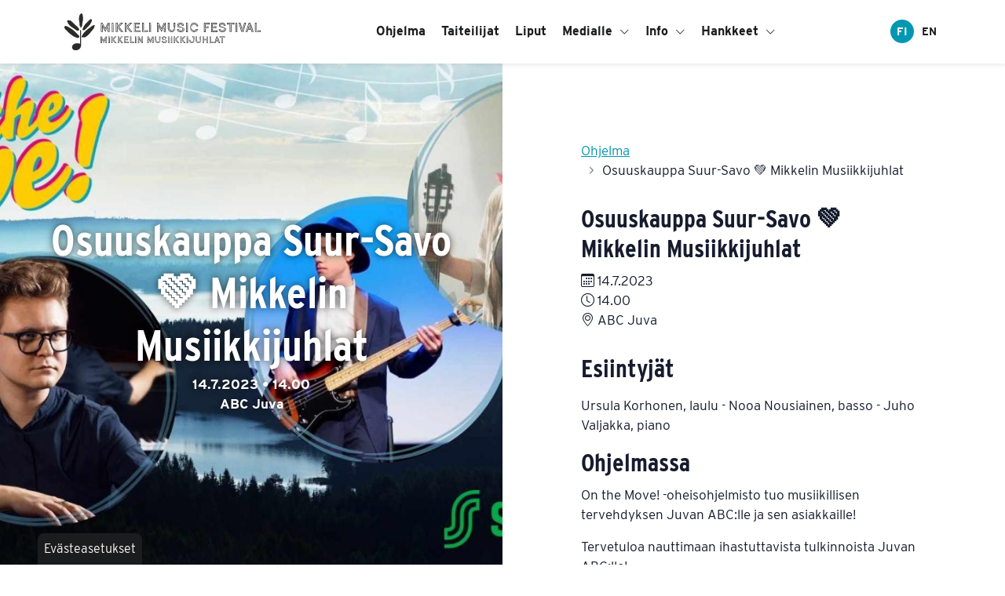

--- FILE ---
content_type: text/html; charset=utf-8
request_url: https://mikkelinmusiikkijuhlat.fi/ohjelma/osuuskauppa-suur-savo-%F0%9F%92%9A-mikkelin-musiikkijuhlat-4
body_size: 5381
content:
<!DOCTYPE html>
<html lang="fi">
<head>

	<!-- Charset and title -->
	<meta charset="utf-8">
	<title>Osuuskauppa Suur-Savo 💚 Mikkelin Musiikkijuhlat - Mikkelin Musiikkijuhlat</title>
	
	<!-- Meta Tags -->
    <meta name="title" content="Osuuskauppa Suur-Savo 💚 Mikkelin Musiikkijuhlat">
    <meta name="description" content="Mikkelin Musiikkijuhlien ohjelmisto koostuu ON THE MOVE! -tapahtumista sekä festivaaliviikon ohjelmakokonaisuudesta. Tutustu ohjelmiin!">
    
    <meta name="author" content="Mikkelin Musiikkijuhlat">
    
    <!-- Open Graph / Facebook -->
    <meta property="og:type" content="website">
    <meta property="og:url" content="https://mikkelinmusiikkijuhlat.fi/ohjelma/osuuskauppa-suur-savo-%F0%9F%92%9A-mikkelin-musiikkijuhlat-4">
    <meta property="og:title" content="Osuuskauppa Suur-Savo 💚 Mikkelin Musiikkijuhlat">
    <meta property="og:description" content="Mikkelin Musiikkijuhlien ohjelmisto koostuu ON THE MOVE! -tapahtumista sekä festivaaliviikon ohjelmakokonaisuudesta. Tutustu ohjelmiin!">
    <meta property="og:image" content="https://mikkelinmusiikkijuhlat.fi/resources/public//kuvituskuvat/Nimetön malli (1).jpg">
    
    <meta name="facebook-domain-verification" content="fraax58j6coy2t0ts80y9ghri7v65o" />
    
    <!-- Twitter -->
    <meta property="twitter:card" content="summary_large_image">
    <meta property="twitter:url" content="https://mikkelinmusiikkijuhlat.fi/ohjelma/osuuskauppa-suur-savo-%F0%9F%92%9A-mikkelin-musiikkijuhlat-4">
    <meta property="twitter:title" content="Osuuskauppa Suur-Savo 💚 Mikkelin Musiikkijuhlat">
    <meta property="twitter:description" content="Mikkelin Musiikkijuhlien ohjelmisto koostuu ON THE MOVE! -tapahtumista sekä festivaaliviikon ohjelmakokonaisuudesta. Tutustu ohjelmiin!">
    <meta property="twitter:image" content="https://mikkelinmusiikkijuhlat.fi/resources/public//kuvituskuvat/Nimetön malli (1).jpg">

	<!-- Viewport meta -->
	<meta name="viewport" content="width=device-width, initial-scale=1, shrink-to-fit=no">

	<!-- Favicon -->
	<link rel="apple-touch-icon" sizes="180x180" href="/resources/images/apple-touch-icon.png">
    <link rel="icon" type="image/png" sizes="32x32" href="/resources/images/favicon-32x32.png">
    <link rel="icon" type="image/png" sizes="16x16" href="/resources/images/favicon-16x16.png">
    <link rel="manifest" href="/resources/images/site.webmanifest">
    <link rel="mask-icon" href="/resources/images/safari-pinned-tab.svg" color="#005eed">
    <link rel="shortcut icon" href="/resources/images/favicon.ico">
    <meta name="msapplication-TileColor" content="#ffffff">
    <meta name="msapplication-config" content="/resources/images/browserconfig.xml">
    <meta name="theme-color" content="#ffffff">

	<!-- Web Fonts  -->
	<link rel="stylesheet" href="https://cdn.jsdelivr.net/npm/bootstrap-icons/font/bootstrap-icons.css">
	<link rel="stylesheet" href="https://use.typekit.net/ito7npb.css">

	<!-- CSS -->
<link rel="stylesheet" href="/resources/styles/dist/combined-home-515c915b26f8ea13d4291fdb2a91b1a5.min.css">

    <!-- Head Libs -->
    <script src="/resources/scripts/jquery-3.6.0.min.js"></script>

<meta property="og:image" content="https://mikkelinmusiikkijuhlat.fi/resources/public//somejakokuvat/MMJ2024_Oodi-ilolle_banneri_1200x628.jpg" /><script type="text/javascript">
function bonsaitAfterCookies() {
try {(function(w,d,s,l,i){w[l]=w[l]||[];w[l].push({'gtm.start':
new Date().getTime(),event:'gtm.js'});var f=d.getElementsByTagName(s)[0],
j=d.createElement(s),dl=l!='dataLayer'?'&l='+l:'';j.async=true;j.src=
'https://www.googletagmanager.com/gtm.js?id='+i+dl;f.parentNode.insertBefore(j,f);
})(window,document,'script','dataLayer','GTM-W2VG5B3');} catch (error) {}}</script>
<link href="/public/share/cookieconsent_v3/cookieconsent.css?v=1769769292467" rel="stylesheet" type="text/css" media="screen" />
<script type="text/javascript" src="/public/share/cookieconsent_v3/cookieconsent.umd.js?v=1769769292467"></script>
<script type="text/javascript">
$(document).ready(function() {		var cookiebtn = $('<div class="cookie-preference-btn" type="button" role="button" data-cc="show-preferencesModal">Evästeasetukset</div>');	$("body").append(cookiebtn);	CookieConsent.run({		categories: {			necessary: {				enabled: true,				readOnly: true			},			analytics: {				enabled: false,				readOnly: false			},			advertisement: {				enabled: false,				readOnly: false			}		},		guiOptions: {			consentModal: {				layout: 'box wide',				position: 'bottom left',				equalWeightButtons: true,				flipButtons: true			}		},		onConsent: ({cookie}) => {			if (cookie!=null && cookie.categories.includes('analytics') && cookie.categories.includes('advertisement')) {				bonsaitAfterCookies();			}						if ( typeof bonsaitCookieOnConsent == 'function' ) { 				bonsaitCookieOnConsent(cookie);			}    	},		onChange: ({cookie, changedCategories, changedServices}) => {			if (cookie!=null && cookie.categories.includes('analytics') && cookie.categories.includes('advertisement')) {				bonsaitAfterCookies();			}						if ( typeof bonsaitCookieOnChange == 'function' ) { 				bonsaitCookieOnChange(cookie, changedCategories, changedServices);			}    	},		language: {			default: 'fi',			translations: {				'fi': {					consentModal: {						title: 'Tällä sivustolla käytetään evästeitä',						description: 'Käytämme evästeitä sivustomme toiminnan kehittämiseen, markkinoinnin kehittämiseen ja sivujen kävijämäärien seurantaan. Lisäksi jaamme sosiaalisen median, mainosalan ja analytiikka-alan kumppaneillemme tietoja siitä, miten käytät sivustoamme, mikäli annat tähän luvan. Näitä tietoja käytetään mainonnan kohdentamiseen.',						acceptAllBtn: 'Hyväksyn',						acceptNecessaryBtn: 'Vain välttämättömät',						showPreferencesBtn: 'Muuta asetuksia'					},					preferencesModal: {						title: 'Muokkaa evästeasetuksia',						acceptAllBtn: 'Salli kaikki',						acceptNecessaryBtn: 'Estä kaikki',						savePreferencesBtn: 'Salli valinta',						closeIconLabel: 'Sulje ikkuna',						sections: [							{								title: 'Tietosuojavalintasi',								description: 'Sivustolla käytetyt evästeet on luokiteltu kategorioihin. Alla voit lukea tietoa jokaisesta kategoriasta ja sallia tai kieltää osan tai kaikki evästeistä.'							},							{								title: 'Pakolliset evästeet',								description: 'Nämä evästeet ovat välttämättömiä verkkosivuston moitteettoman toiminnan kannalta, eikä niitä voida poistaa käytöstä.',								linkedCategory: 'necessary'							},							{								title: 'Tilastointi',								description: 'Tilastointiin tarkoitettuja evästeitä käytetään verkkosivuston kehittämiseen keräämällä ja raportoimalla sivuston käyttöä koskevaa tietoa.',								linkedCategory: 'analytics'							},							{								title: 'Mainonta',								description: 'Mainontaan tarkoitetuja evästeitä käytetään verkkosivuston kävijöiden seuraamiseen, jotta julkaisijat voivat kohdentaa markkinointiaan asiaankuuluvilla ja kiinnostavilla mainoksilla.',								linkedCategory: 'advertisement'							}						]					}				}			}		}	});});</script>


<link id="stylelibraries" href="/admin/contents/stylelibrariescss?v=1769769292467" rel="stylesheet" type="text/css" />

<script type="text/javascript" src="/public/js/api/bonsait-siteapi.js?v=1769769292467"></script>

<script type="text/javascript">
window.addEventListener('load', function() {
Bonsait.collect('setup');
Bonsait.forms('setup');
});
</script>
</head>
<body><!-- Google Tag Manager (noscript) -->
<noscript><iframe src="https://www.googletagmanager.com/ns.html?id=GTM-W2VG5B3"
height="0" width="0" style="display:none;visibility:hidden"></iframe></noscript>
<!-- End Google Tag Manager (noscript) -->

	<header class="item-6357cdd7a5a04d098e4eae79 " data-bonsait-content-id="6357cdd7a5a04d098e4eae79" data-bonsait-content-type="schema" data-bonsait-content-template="block" data-bonsait-styleclazz-id="" data-bonsait-styleclazz-name="" data-bonsait-content-displaytitle="Block " data-bonsait-content-multicontent="false">



	<div class="container">
		<div class="d-flex flex-row justify-content-between align-items-center b-sortable-container ui-sortable" data-bonsait-panel="rows-1-6357cdd7a5a04d098e4eae79">
			<div class="item-m988915 " data-bonsait-content-id="6357cdd7a5a04d098e4eae79-m988915" data-bonsait-content-type="schema" data-bonsait-content-template="sitelogo" data-bonsait-styleclazz-id="" data-bonsait-styleclazz-name="" data-bonsait-content-displaytitle="Sitelogo " data-bonsait-content-multicontent="false">




	<a href="/">
        <img src="/resources/public//logot/mikkelinmusiikkijuhlat_logo.svg" alt="Blanko." />
	</a>
</div><div class="item-m253137 navigation" data-bonsait-content-id="6357cdd7a5a04d098e4eae79-m253137" data-bonsait-content-type="schema" data-bonsait-content-template="navigation" data-bonsait-styleclazz-id="6357cdd4a5a04d098e4ead6d" data-bonsait-styleclazz-name="navigation" data-bonsait-content-displaytitle="Navigation " data-bonsait-content-multicontent="false"><nav>
		<ul class="nav nav-main">
	
	<li class="">
					<a class="nav-link nav-level-0" href="/ohjelma-1">Ohjelma</a>

	</li>
	
	<li class="">
					<a class="nav-link nav-level-0" href="/taiteilijat">Taiteilijat</a>

	</li>
	
	<li class="">
					<a class="nav-link nav-level-0" href="/liput">Liput</a>

	</li>

    
   
	
	<li class="">
					<a class="nav-link nav-level-0" href="#" data-bs-toggle="dropdown" data-bs-auto-close="outside">Medialle <i class="dropdown-marker-icon bi bi-chevron-down"></i></a>
			<ul class="dropdown-menu fade">
	
	<li class="">
					<a class="nav-link nav-level-1" href="/akkreditointi">Akkreditointi</a>

	</li>
	
	<li class="">
					<a class="nav-link nav-level-1" href="/logot">Logot</a>

	</li>
	
	<li class="">
					<a class="nav-link nav-level-1" href="/kuvapankki">Kuvapankki</a>

	</li>
			</ul>

	</li>
	
	<li class="">
					<a class="nav-link nav-level-0" href="#" data-bs-toggle="dropdown" data-bs-auto-close="outside">Info <i class="dropdown-marker-icon bi bi-chevron-down"></i></a>
			<ul class="dropdown-menu fade">
	
	<li class="">
					<a class="nav-link nav-level-1" href="/mikkelin-musiikkijuhlat-lyhyesti">Mikkelin Musiikkijuhlat lyhyesti</a>

	</li>
	
	<li class="">
					<a class="nav-link nav-level-1" href="/ajankohtaiset">Ajankohtaiset</a>

	</li>
	
	<li class="">
					<a class="nav-link nav-level-1" href="/yhteystiedot">Yhteystiedot</a>

	</li>
	
	<li class="">
					<a class="nav-link nav-level-1" href="/festivaalikuvat">Festivaalikuvat</a>

	</li>
	
	<li class="">
					<a class="nav-link nav-level-1" href="/tule-jaseneksi">Tule jäseneksi</a>

	</li>
	
	<li class="">
					<a class="nav-link nav-level-1" href="/kumppanit">Kumppanit</a>

	</li>
	
	<li class="">
					<a class="nav-link nav-level-1" href="/tule-talkoolaiseksi">Tule talkoolaiseksi</a>

	</li>
			</ul>

	</li>
	
	<li class="">
					<a class="nav-link nav-level-0" href="#" data-bs-toggle="dropdown" data-bs-auto-close="outside">Hankkeet <i class="dropdown-marker-icon bi bi-chevron-down"></i></a>
			<ul class="dropdown-menu fade">
	
	<li class="">
					<a class="nav-link nav-level-1" href="/kylassa-hanke">Kylässä-hanke</a>

	</li>
	
	<li class="">
					<a class="nav-link nav-level-1" href="/meidan-tapahtuma-hanke">Meidän tapahtuma-hanke</a>

	</li>
			</ul>

	</li>
	</ul>
</nav>

</div><div class="item-m958524" data-bonsait-content-id="6357cdd7a5a04d098e4eae79-m958524" data-bonsait-content-type="schema" data-bonsait-content-template="kielivalinta" data-bonsait-styleclazz-id="" data-bonsait-styleclazz-name="" data-bonsait-content-displaytitle="Kielivalinta " data-bonsait-content-multicontent="false"><div class="kielivalinta">
    <a class="kielivalinta__link active" href="/fi">FI</a>
    <a class="kielivalinta__link " href="/en">EN</a>
</div></div>
			<a href="#" class="btn-collapse-mobile" data-bs-toggle="collapse" data-bs-target=".nav-collapsible-mobile">
	<i class="bi bi-list"></i>
</a>
		</div>
	</div>
</header><div class="item-6357cdd7a5a04d098e4eae7a navigation" data-bonsait-content-id="6357cdd7a5a04d098e4eae7a" data-bonsait-content-type="schema" data-bonsait-content-template="navigation" data-bonsait-styleclazz-id="6219e3be6f9a190e3e2c0fbf" data-bonsait-styleclazz-name="navigation" data-bonsait-content-displaytitle="Navigation " data-bonsait-content-multicontent="false"><nav class="nav-collapsible-mobile collapse">
	<ul class="nav nav-mobile flex-column">
		
	<li class="">
			<a class="nav-link mobile-menu-link nav-level-0" href="/ohjelma-1">Ohjelma</a>

	</li>

	<li class="">
			<a class="nav-link mobile-menu-link nav-level-0" href="/taiteilijat">Taiteilijat</a>

	</li>

	<li class="">
			<a class="nav-link mobile-menu-link nav-level-0" href="/liput">Liput</a>

	</li>

    
   

	<li class=" dropdown">
			<a class="nav-link mobile-menu-link dropdown-toggle nav-level-0" href="#" data-bs-toggle="collapse" data-bs-target="#collapse-menu-7">Medialle <i class="dropdown-marker-icon icon-right bi bi-chevron-right"></i></a>
			<ul id="collapse-menu-7" class="collapse collapse-menu">

	<li class="">
			<a class="nav-link mobile-menu-link nav-level-1" href="/akkreditointi">Akkreditointi</a>

	</li>

	<li class="">
			<a class="nav-link mobile-menu-link nav-level-1" href="/logot">Logot</a>

	</li>

	<li class="">
			<a class="nav-link mobile-menu-link nav-level-1" href="/kuvapankki">Kuvapankki</a>

	</li>
			</ul>

	</li>

	<li class=" dropdown">
			<a class="nav-link mobile-menu-link dropdown-toggle nav-level-0" href="#" data-bs-toggle="collapse" data-bs-target="#collapse-menu-4">Info <i class="dropdown-marker-icon icon-right bi bi-chevron-right"></i></a>
			<ul id="collapse-menu-4" class="collapse collapse-menu">

	<li class="">
			<a class="nav-link mobile-menu-link nav-level-1" href="/mikkelin-musiikkijuhlat-lyhyesti">Mikkelin Musiikkijuhlat lyhyesti</a>

	</li>

	<li class="">
			<a class="nav-link mobile-menu-link nav-level-1" href="/ajankohtaiset">Ajankohtaiset</a>

	</li>

	<li class="">
			<a class="nav-link mobile-menu-link nav-level-1" href="/yhteystiedot">Yhteystiedot</a>

	</li>

	<li class="">
			<a class="nav-link mobile-menu-link nav-level-1" href="/festivaalikuvat">Festivaalikuvat</a>

	</li>

	<li class="">
			<a class="nav-link mobile-menu-link nav-level-1" href="/tule-jaseneksi">Tule jäseneksi</a>

	</li>

	<li class="">
			<a class="nav-link mobile-menu-link nav-level-1" href="/kumppanit">Kumppanit</a>

	</li>

	<li class="">
			<a class="nav-link mobile-menu-link nav-level-1" href="/tule-talkoolaiseksi">Tule talkoolaiseksi</a>

	</li>
			</ul>

	</li>

	<li class=" dropdown">
			<a class="nav-link mobile-menu-link dropdown-toggle nav-level-0" href="#" data-bs-toggle="collapse" data-bs-target="#collapse-menu-35">Hankkeet <i class="dropdown-marker-icon icon-right bi bi-chevron-right"></i></a>
			<ul id="collapse-menu-35" class="collapse collapse-menu">

	<li class="">
			<a class="nav-link mobile-menu-link nav-level-1" href="/kylassa-hanke">Kylässä-hanke</a>

	</li>

	<li class="">
			<a class="nav-link mobile-menu-link nav-level-1" href="/meidan-tapahtuma-hanke">Meidän tapahtuma-hanke</a>

	</li>
			</ul>

	</li>
	</ul>
	<div class="nav-mobile__lang">
        <a class="kielivalinta__link active" href="/fi">FI</a>
        <a class="kielivalinta__link " href="/en">EN</a>
	</div>
</nav>

</div><div class="item-13" data-bonsait-content-id="13" data-bonsait-content-type="schema" data-bonsait-content-template="program" data-bonsait-styleclazz-id="" data-bonsait-styleclazz-name="" data-bonsait-content-displaytitle="Program " data-bonsait-content-multicontent="false"><div class="program">
    
                	<!--title:Osuuskauppa Suur-Savo 💚 Mikkelin Musiikkijuhlat-->
            	<!--metaimg:/resources/public//kuvituskuvat/Nimetön malli (1).jpg-->
        	
                <div class="program-page__mobile-image" style="background-image:url('/resources/public//kuvituskuvat/Nimetön malli (1).jpg')"></div>
            
                <div class="program-page">
                    
                    <div class="program-page__slide program-page__image-wrap">
                        <div class="program-page__image" style="background-image:url('/resources/public//kuvituskuvat/Nimetön malli (1).jpg')">
                            <h1 class="program-page__image-heading">Osuuskauppa Suur-Savo 💚 Mikkelin Musiikkijuhlat</h1>
                            <p class="program-page__image-text">14.7.2023 • 14.00</p>
                            <p class="program-page__image-text">ABC Juva</p>
                        </div>
                    </div>
                    
                    <div class="program-page__slide program-page__content">
                        <div class="program-snapshot">
                            <ul class="program-snapshot__ul">
                                <li class="program-snapshot__li"><a class="program-snapshot__link" href="/ohjelma">Ohjelma</a></li>
                                <li class="program-snapshot__li-active">Osuuskauppa Suur-Savo 💚 Mikkelin Musiikkijuhlat</li>
                            </ul>
                        </div>
                        <div class="program-page__info">
                            <h2 class="program-page__heading">Osuuskauppa Suur-Savo 💚 Mikkelin Musiikkijuhlat</h2>
                            <p class="program-page__text--nomargin"><i class="bi bi-calendar3"></i> 14.7.2023</p>
                            <p class="program-page__text--nomargin"><i class="bi bi-clock"></i> 14.00</p>
                                <p class="program-page__text--nomargin"><i class="bi bi-geo-alt"></i> ABC Juva</p>
                        </div>
                        

                        
                            <h2>Esiintyjät</h2>
                            <p></p>

<p><meta charset="utf-8" /></p>

<p dir="ltr">Ursula Korhonen, laulu - Nooa Nousiainen, basso - Juho Valjakka, piano</p>

<p></p>

                        
                            <h2>Ohjelmassa</h2>
                            <p>On the Move! -oheisohjelmisto tuo musiikillisen tervehdyksen Juvan ABC:lle&nbsp;ja sen asiakkaille!</p>

<p><meta charset="utf-8" /></p>

<p dir="ltr">Tervetuloa nauttimaan ihastuttavista tulkinnoista Juvan ABC:lle!</p>

<p dir="ltr">Yhteisty&ouml;ss&auml; Osuuskauppa Suur-Savo</p>

<p dir="ltr"></p>

<p></p>

                        
                        
                            <h2>Liput</h2>
                            <p>Vapaa p&auml;&auml;sy!</p>

                        
                        
                        <div class="program-page__bottom-btn">
                        </div>
                        <a class="program-page__back" href="/ohjelma">< Ohjelmalistaukseen</a>
                        
                    </div>
                </div>
                
            
            <div class="program-page__more">
                <div class="container">
                        <h2>Seuraavana Musiikkijuhlilla</h2>
                    
                    <div class="row">
                    </div>
                </div>
            </div>
            
</div>
</div><div class="item-117" data-bonsait-content-id="117" data-bonsait-content-type="schema" data-bonsait-content-template="rows" data-bonsait-styleclazz-id="" data-bonsait-styleclazz-name="" data-bonsait-content-displaytitle="Palstat " data-bonsait-content-multicontent="false">








<section class="rows-section">

	<div class="container narrow">
		<div class="row gx-6">
				<div class="col-md-12">
					<div class="item-119" data-bonsait-content-id="119" data-bonsait-content-type="html" data-bonsait-content-template="null" data-bonsait-styleclazz-id="" data-bonsait-styleclazz-name="" data-bonsait-content-displaytitle="Teksti " data-bonsait-content-multicontent="false"><h2 style="text-align: center;">Tilaa festivaalikuulumisia!</h2>

<p style="text-align: center;">Liittym&auml;ll&auml; Mikkelin Musiikkijuhlien postituslistalle saat ajankohtaisia festivaalikuulumisia ensimm&auml;isten joukossa s&auml;hk&ouml;postiisi.</p>
</div><div class="item-118" data-bonsait-content-id="118" data-bonsait-content-type="schema" data-bonsait-content-template="button" data-bonsait-styleclazz-id="" data-bonsait-styleclazz-name="" data-bonsait-content-displaytitle="Painike " data-bonsait-content-multicontent="false">


<a class="btn btn-mmj-black" href="/liity-postituslistalle" role="button">
	Tilaa
</a></div>
				</div>
		</div>
	</div>
</section>
</div><div class="item-6357cdd7a5a04d098e4eae7c" data-bonsait-content-id="6357cdd7a5a04d098e4eae7c" data-bonsait-content-type="schema" data-bonsait-content-template="rows" data-bonsait-styleclazz-id="" data-bonsait-styleclazz-name="" data-bonsait-content-displaytitle="Palstat " data-bonsait-content-multicontent="false">








<footer class="rows-section">

	<div class="container">
		<div class="row align-items-start gx-6">
				<div class="col-md-12">
					<div class="item-m323759" data-bonsait-content-id="6357cdd7a5a04d098e4eae7c-m323759" data-bonsait-content-type="html" data-bonsait-content-template="null" data-bonsait-styleclazz-id="" data-bonsait-styleclazz-name="" data-bonsait-content-displaytitle="Teksti " data-bonsait-content-multicontent="false"><p style="text-align:center"><img alt="" height="75" src="/resources/public//logot/mikkelinmusiikkijuhlat_logo_nega.svg" width="400" /></p>

<p></p>
</div><div class="item-m657956 navigation-footer" data-bonsait-content-id="6357cdd7a5a04d098e4eae7c-m657956" data-bonsait-content-type="schema" data-bonsait-content-template="navigation" data-bonsait-styleclazz-id="6225c7b48f9ada71a97688c1" data-bonsait-styleclazz-name="navigation-footer" data-bonsait-content-displaytitle="Navigation " data-bonsait-content-multicontent="false"><nav>
	<ul class="nav nav-footer">
		
	<li class="">
			<a class="footer-menu-link nav-level-0" href="/ohjelma-1">Ohjelma</a>
	</li>

	<li class="">
			<a class="footer-menu-link nav-level-0" href="/taiteilijat">Taiteilijat</a>
	</li>

	<li class="">
			<a class="footer-menu-link nav-level-0" href="/liput">Liput</a>
	</li>

    
   

	<li class="">
			<a class="footer-menu-link nav-level-0" href="#">Medialle</a>
			<ul class="footer-second-menu">

	<li class="">
			<a class="footer-menu-link nav-level-1" href="/akkreditointi">Akkreditointi</a>
	</li>

	<li class="">
			<a class="footer-menu-link nav-level-1" href="/logot">Logot</a>
	</li>

	<li class="">
			<a class="footer-menu-link nav-level-1" href="/kuvapankki">Kuvapankki</a>
	</li>
			</ul>
	</li>

	<li class="">
			<a class="footer-menu-link nav-level-0" href="#">Info</a>
			<ul class="footer-second-menu">

	<li class="">
			<a class="footer-menu-link nav-level-1" href="/mikkelin-musiikkijuhlat-lyhyesti">Mikkelin Musiikkijuhlat lyhyesti</a>
	</li>

	<li class="">
			<a class="footer-menu-link nav-level-1" href="/ajankohtaiset">Ajankohtaiset</a>
	</li>

	<li class="">
			<a class="footer-menu-link nav-level-1" href="/yhteystiedot">Yhteystiedot</a>
	</li>

	<li class="">
			<a class="footer-menu-link nav-level-1" href="/festivaalikuvat">Festivaalikuvat</a>
	</li>

	<li class="">
			<a class="footer-menu-link nav-level-1" href="/tule-jaseneksi">Tule jäseneksi</a>
	</li>

	<li class="">
			<a class="footer-menu-link nav-level-1" href="/kumppanit">Kumppanit</a>
	</li>

	<li class="">
			<a class="footer-menu-link nav-level-1" href="/tule-talkoolaiseksi">Tule talkoolaiseksi</a>
	</li>
			</ul>
	</li>

	<li class="">
			<a class="footer-menu-link nav-level-0" href="#">Hankkeet</a>
			<ul class="footer-second-menu">

	<li class="">
			<a class="footer-menu-link nav-level-1" href="/kylassa-hanke">Kylässä-hanke</a>
	</li>

	<li class="">
			<a class="footer-menu-link nav-level-1" href="/meidan-tapahtuma-hanke">Meidän tapahtuma-hanke</a>
	</li>
			</ul>
	</li>
	</ul>
</nav>

</div>
				</div>
		</div>
	</div>
</footer>
</div>
	
	<div class="footer-mid">
        <div class="container">
                <a class="footer-mid__link" href="/evasteet">Evästeet</a>
                <a class="footer-mid__link" href="/tietosuojaselosteet">Tietosuojaseloste</a>
        </div>
	</div>
	<div class="footer-bottom">
        <div class="container">
            <a class="footer-bottom__link" href="https://www.kixit.fi/" target="_blank">Made by Kixit</a>
        </div>
	</div>

<script type="text/javascript" src="/resources/scripts/dist/combined-home-d10e1c4e7e0f651aa6204c43df135cf2.min.js"></script>
</body>
</html>



--- FILE ---
content_type: text/css; charset=utf-8
request_url: https://mikkelinmusiikkijuhlat.fi/admin/contents/stylelibrariescss?v=1769769292467
body_size: 3156
content:
body {padding-top:80px;color:#161c2d;font-size:1.065rem;line-height:1.6rem;animation-timing-function:ease;}footer {padding-top:80px;padding-bottom:50px;background-color:#000000;color:#ffffff;animation-timing-function:ease;}header {padding-top:17px;padding-bottom:17px;width:100%;position:fixed;top:0px;z-index:100;background-color:#ffffff;box-shadow:1px 0px 7px 0px rgba(0,0,0,0.15) ;animation-timing-function:ease;}body h2 {margin-top:0px;margin-bottom:20px;font-weight:700;font-size:3rem;animation-timing-function:ease;}body h3 {margin-top:0px;margin-bottom:15px;font-weight:700;font-size:1.95rem;}body h4 {margin-bottom:15px;font-weight:700;font-size:1.5rem;line-height:1.2em;}body h5 {margin-bottom:0px;font-size:1rem;text-transform:uppercase;}body h6 {margin-bottom:0px;}.menu-sublist a {margin-bottom:4px;padding-top:8px;padding-left:12px;padding-right:12px;padding-bottom:8px;display:block;text-decoration:none;}.menu-sublist a:hover {background-color:#0097b2;color:#f8f8f8;text-decoration:none;}.menu-sublist {margin-bottom:30px;}.iconlist li {padding-bottom:12px;}.iconlist i.icon {margin-right:12px;padding-right:12px;}.poll .poll-items-wrapper {margin-bottom:20px;}.poll .poll-answer-wrapper {margin-bottom:12px;}.poll .poll-answer-item {margin-bottom:6px;}.tabs .tab-pane {padding-top:20px;padding-left:20px;padding-right:20px;padding-bottom:30px;}.navigation i.dropdown-marker-icon {padding-left:4px;font-size:0.8rem;}.navigation a.nav-link:hover {color:#0097b2;text-decoration:none;}.navigation ul.dropdown-menu {min-width:200px;box-shadow:1px 1px 20px 1px rgba(200,200,200,0.5) ;border-left:0px ;border-right:0px ;border-top:0px solid ;border-bottom:0px ;}.navigation-sub a:hover {text-decoration:underline;}.navigation-sub i.dropdown-marker-icon {padding-left:4px;font-size:0.8rem;}.navigation-sub ul.second-menu {margin-left:0px;padding-left:0px;}.navigation-sub a.nav-level-2 {padding-top:4px;padding-left:26px;padding-bottom:4px;font-size:0.8rem;}.navigation a.nav-link.active {color:#0097b2;}.navigation a.nav-link.root {color:#0097b2;}.navigation a.footer-menu-link {padding-top:6px;padding-left:12px;padding-right:12px;padding-bottom:6px;text-decoration:none;}.navigation ul.footer-second-menu {margin-top:5px;font-size:0.8rem;}.navigation a.footer-menu-link:hover {text-decoration:underline;}.navigation a.mobile-menu-link {padding-top:16px;padding-bottom:16px;}.item-m438126 {padding-bottom:40px;max-width:300px;}footer a {color:#ffffff;animation-timing-function:ease;}.news .news-item-boxed {margin-bottom:30px;min-height:420px;border-left:1px solid #e0e0e0;border-right:1px solid #e0e0e0;border-top:1px solid #e0e0e0;border-bottom:1px solid #e0e0e0;}.news .news-item-boxed-text {padding-top:20px;padding-left:20px;padding-right:20px;padding-bottom:20px;}.news .news-item-boxed-heading {padding-top:20px;padding-left:20px;padding-right:20px;}.news .news-item-boxed-link {padding-left:20px;padding-right:20px;padding-bottom:20px;}.navigation-sub a.nav-link.active {color:#0097b2;text-decoration:none;}.news .news-item-headline {padding-bottom:12px;}.news .news-item-short {margin-bottom:30px;}.news .news-item-boxed-date {padding-top:6px;padding-left:20px;padding-right:20px;}.news h4 {margin-bottom:0px;}.news .news-item-short-heading {padding-bottom:10px;}.news .news-item-short-date {padding-bottom:5px;}.news .news-item-link {text-decoration:none;}.news .news-item-link:hover {text-decoration:underline;}.news .news-item-single {margin-bottom:40px;padding-bottom:40px;border-bottom:1px solid #e0e0e0;}.news .news-item-single-text {padding-top:20px;}body a {color:#0097b2;}body a:hover {color:#292929;}body a:active {color:#787878;}.navigation-sub a.nav-link {color:#506690;}.navigation a.nav-link {padding-left:10px;padding-right:10px;font-weight:700;color:#1b1c1e;font-size:1rem;}.feedform .input-item-wrapper {margin-bottom:10px;}.events .events-item-boxed {margin-bottom:30px;min-height:420px;border-left:1px solid #e0e0e0;border-right:1px solid #e0e0e0;border-top:1px solid #e0e0e0;border-bottom:1px solid #e0e0e0;}.events .events-item-boxed-text {padding-top:20px;padding-left:20px;padding-right:20px;padding-bottom:20px;}.events .events-item-boxed-heading {padding-top:20px;padding-left:20px;padding-right:20px;}.events .events-item-boxed-link {padding-left:20px;padding-bottom:20px;}.events .events-item-boxed-date {padding-left:20px;padding-right:20px;}.events .events-item-single-heading {margin-bottom:0px;}.events .events-item-single-date {padding-bottom:20px;}.events .events-item-single-image {margin-bottom:30px;}.events .events-item-single {margin-bottom:40px;}.events .events-item-short {margin-bottom:30px;}.events .events-item-headline {margin-bottom:20px;}.events .events-item-short-heading {margin-bottom:0px;}.events .events-item-short-date {margin-bottom:20px;}.events a {text-decoration:none;}.events .events-item-calendar-dayheaders {margin-top:10px;}.weblog .weblog-item-boxed {margin-bottom:30px;padding-bottom:10px;min-height:600px;border-left:1px solid #e0e0e0;border-right:1px solid #e0e0e0;border-top:1px solid #e0e0e0;border-bottom:1px solid #e0e0e0;}.weblog .weblog-item-boxed-text {padding-left:20px;padding-right:20px;padding-bottom:20px;}.weblog .weblog-item-boxed-heading {padding-left:20px;padding-right:20px;}.weblog .weblog-item-boxed-date {padding-left:20px;padding-right:20px;padding-bottom:8px;}.weblog .weblog-item-boxed-link {padding-left:20px;padding-right:20px;padding-bottom:20px;text-decoration:underline;}.weblog .weblog-item-single-image {margin-bottom:30px;}.weblog .weblog-item-single {margin-bottom:60px;}.weblog .weblog-item-single-heading {margin-bottom:0px;text-align:center;}.weblog .weblog-item-single-date {margin-top:8px;margin-bottom:8px;font-style:normal;color:#808080;text-align:center;}.weblog .weblog-item-single-author-image {max-width:60px;max-height:60px;}.weblog .weblog-item-single-text {margin-bottom:40px;}.weblog .weblog-item-single-author {margin-left:10px;margin-right:10px;}.weblog .weblog-item-boxed-author-image {margin-right:6px;max-width:20px;max-height:20px;}.weblog .weblog-item-boxed-author {padding-left:20px;padding-right:20px;padding-bottom:20px;}.weblog .weblog-item-boxed-categories {padding-left:20px;padding-right:20px;padding-bottom:20px;}.weblog .weblog-item-headline {margin-bottom:20px;}.weblog .weblog-item-short {margin-bottom:40px;border-bottom:1px solid #e0e0e0;}.weblog .weblog-item-short-author-image {max-width:20px;max-height:20px;}.weblog .weblog-item-short-heading {margin-top:10px;margin-bottom:8px;}.weblog .weblog-item-short-categories {margin-top:20px;margin-bottom:20px;}.weblog h4 {text-decoration:none;}.weblog a {text-decoration:none;}.weblog .weblog-item-short-date {color:#808080;}.weblog .weblog-item-single-categories {padding-bottom:30px;text-align:center;}.weblog .weblog-item-link {text-decoration:none;}.weblog .weblog-item-short-text {padding-bottom:20px;}.weblog .weblog-item-short-author-text {padding-left:6px;}.search .search-form {margin-bottom:20px;}.weblog .weblog-item-boxed-image {margin-bottom:20px;min-height:300px;position:relative;background-color:#ebebeb;background-repeat:no-repeat;background-position:center center;background-size:cover;}.navigation-footer a {color:#ffffff;}.navigation-footer a.footer-menu-link {padding-left:30px;padding-right:30px;padding-bottom:8px;text-decoration:none;}.navigation-footer a.nav-level-0 {padding-bottom:8px;font-weight:700;text-transform:none;}.navigation-footer a.nav-level-1 {padding-top:6px;font-size:0.8rem;}.navigation-footer a.footer-menu-link:hover {color:#0097b2;text-decoration:none;}.some .some-icon-wrapper {padding-top:6px;padding-left:12px;padding-right:12px;padding-bottom:6px;}.some i.icon {font-size:1.4rem;}.popup-light .modal-content {padding-top:60px;padding-left:40px;padding-right:40px;padding-bottom:60px;}.popup-light .modal-dialog {background-color:#ffffff;}.popup-light .bonsait-popup-content {padding-top:40px;padding-left:20px;padding-right:20px;padding-bottom:40px;}.popup-medium .modal-content {padding-top:60px;padding-left:40px;padding-right:40px;padding-bottom:60px;}.popup-medium .modal-dialog {background-color:#ffffff;}.popup-medium .bonsait-popup-content {padding-top:40px;padding-left:20px;padding-right:20px;padding-bottom:40px;}.popup-dark .modal-content {padding-top:60px;padding-left:40px;padding-right:40px;padding-bottom:60px;}.popup-dark .modal-dialog {background-color:#1b1c1e;}.popup-dark .bonsait-popup-content {padding-top:40px;padding-left:20px;padding-right:20px;padding-bottom:40px;color:#ffffff;}.item-m988915 {font-weight:500;color:#1b1c1e;font-size:2.2rem;letter-spacing:1px;text-decoration:none;}.item-m988915 a {text-decoration:none;}.item-m988915 a:hover {color:#2b51cd;}.navigation a.nav-level-0 {margin-left:0px;margin-right:0px;}.navigation-sub a.nav-link:hover {color:#0097b2;text-decoration:none;}.navigation-sub a.nav-link.root {color:#0097b2;}.navigation-breadcrumb a.nav-link {color:#506690;text-decoration:none;}.navigation-breadcrumb a {color:#506690;text-decoration:none;}.navigation-breadcrumb a.nav-link:hover {color:#0097b2;}.navigation-breadcrumb a:hover {color:#0097b2;}.navigation-footer a.nav-link {color:#ffffff;}.navigation-footer a:hover {color:#0097b2;text-decoration:underline;}body h1 {margin-top:0px;margin-bottom:25px;font-weight:700;font-size:4rem;}.item-m559123 {margin-top:30px;margin-bottom:30px;}.feedform .buttons-wrapper {margin-bottom:14px;}.item-622af1cf8f9a96a8ed9e5794 {padding-top:20px;padding-bottom:30px;}.iconlist .iconlist-item {margin-bottom:12px;}.featurebox .featured-content-vertical-wrapper {padding-left:20px;padding-right:20px;padding-bottom:20px;}.featurebox .featured-icon-vertical-wrapper {padding-top:30px;padding-left:20px;padding-right:20px;padding-bottom:20px;}.featurebox .featured-image-vertical-wrapper {padding-bottom:20px;}.featurebox .featured-border {background-color:#ffffff;color:#161c2d;border-left:1px solid #e0e0e0;border-right:1px solid #e0e0e0;border-top:1px solid #e0e0e0;border-bottom:1px solid #e0e0e0;}.carousel-big ul {height:500px;}.carousel-small ul {height:300px;}.news .news-list-text {margin-bottom:30px;}.events .events-list-text {margin-bottom:30px;}.weblog .weblog-list-text {margin-bottom:30px;}.contact .contact-item-vertical-image {margin-bottom:20px;min-height:250px;background-repeat:no-repeat;background-position:center center;background-size:cover;}.contact .contact-social-link {display:inline;text-decoration:none;}.contact .contact-social-icon {margin-right:12px;font-size:1.2rem;}.contact .contact-social-links {display:flex;justify-content:center;}.contact .contact-item-horizontal-image {min-height:280px;background-repeat:no-repeat;background-position:center center;background-size:cover;}.contact .contact-item-vertical {margin-bottom:40px;text-align:center;}.contact .contact-item-title {color:#737373;font-size:0.9rem;}.contact h4 {margin-bottom:8px;}.contact .contact-social-vertical-links {display:flex;justify-content:center;}.contact .contact-social-horizontal-links {display:flex;}.contact .contact-item-horizontal {margin-bottom:40px;}.item-m323759 {margin-bottom:50px;text-align:center;}.news .news-item-boxed-image {min-height:200px;position:relative;background-color:#ebebeb;background-repeat:no-repeat;background-position:center center;background-size:cover;}.news .news-item-boxed-image-link {width:100%;height:100%;position:absolute;top:0px;left:0px;}.events .events-item-boxed-image {min-height:200px;position:relative;background-color:#ebebeb;background-repeat:no-repeat;background-position:center center;background-size:cover;}.events .events-item-boxed-image-link {width:100%;height:100%;position:absolute;top:0px;left:0px;}.weblog .weblog-item-boxed-image-link {width:100%;height:100%;position:absolute;top:0px;left:0px;}.item-6234844ceab2aff43c7589e8 {margin-top:20px;margin-bottom:20px;}.item-3 {padding-top:60px;padding-bottom:60px;}.item-5 {padding-top:150px;padding-bottom:150px;background-image:linear-gradient(0deg,rgba(0,0,0,0.48),rgba(0,0,0,0.48)),url('/resources/public//kuvituskuvat/Mikkelin-musiikkijuhlat-Saimaa.jpeg');background-repeat:no-repeat;background-position:center center;background-size:cover;color:#ffffff;text-align:center;}.item-m988915 img {width:250px;}.item-8 {padding-top:60px;padding-bottom:60px;}.item-27 {text-align:left;}.item-25 {text-align:left;}.item-20 {margin-bottom:50px;padding-top:50px;padding-bottom:50px;background-color:#e1e1e1;}.item-29 {margin-top:50px;padding-top:50px;padding-bottom:50px;}.item-17 {padding-top:60px;padding-bottom:25px;}.item-34 {padding-top:60px;padding-bottom:60px;}.item-35 {padding-top:60px;padding-bottom:60px;}.navigation a.nav-level-1 {padding-top:5px;padding-bottom:5px;font-weight:500;font-size:.9rem;}.item-40 {margin-bottom:40px;padding-top:40px;padding-bottom:40px;}.item-43 {padding-top:60px;padding-bottom:60px;background-color:#e1e1e1;}.item-42 {margin-bottom:80px;}.item-50 {margin-bottom:80px;}.item-15 {padding-top:60px;padding-bottom:60px;}.item-m618591 img {width:250px;}.item-m618591 {font-weight:500;color:#1b1c1e;font-size:2.2rem;letter-spacing:1px;text-decoration:none;}.item-m618591 a {text-decoration:none;}.item-m618591 a:hover {color:#2b51cd;}.item-58 {margin-top:60px;margin-bottom:60px;}.item-65 {padding-top:60px;padding-bottom:60px;}.item-67 {margin-bottom:30px;}.item-71 {margin-bottom:30px;}.item-75 {margin-bottom:30px;}.item-66 {margin-bottom:40px;}.item-81 {padding-top:60px;padding-bottom:60px;}.item-83 {padding-top:60px;padding-bottom:60px;}.item-86 {padding-top:60px;padding-bottom:60px;}.item-89 {padding-top:60px;padding-bottom:60px;}.item-90 {padding-top:60px;padding-bottom:60px;}.item-97 {padding-top:60px;padding-bottom:60px;}.item-101 {padding-top:60px;padding-bottom:60px;}.item-54 {padding-top:60px;padding-bottom:60px;}.item-36 {margin-bottom:60px;}.item-111 {margin-bottom:15px;text-align:right;}.item-10 {display:none;}.item-113 {margin-bottom:15px;text-align:right;}.item-11 {display:none;}.item-116 {display:block;text-align:center;}.item-117 {margin-top:60px;padding-top:60px;padding-bottom:60px;background-color:#e1e1e1;}.item-118 {display:block;text-align:center;}.item-123 {padding-top:60px;padding-bottom:60px;background-color:#e1e1e1;}.item-124 {display:block;text-align:center;}.item-126 {padding-top:60px;padding-bottom:60px;background-color:#e1e1e1;}.item-127 {display:block;text-align:center;}.item-129 {padding-top:60px;padding-bottom:60px;background-color:#e1e1e1;}.item-130 {display:block;text-align:center;}.item-132 {padding-top:60px;padding-bottom:60px;background-color:#e1e1e1;}.item-133 {display:block;text-align:center;}.item-138 {padding-top:60px;padding-bottom:60px;background-color:#e1e1e1;}.item-139 {display:block;text-align:center;}.item-141 {padding-top:60px;padding-bottom:60px;background-color:#e1e1e1;}.item-142 {display:block;text-align:center;}.item-144 {padding-top:60px;padding-bottom:60px;background-color:#e1e1e1;}.item-145 {display:block;text-align:center;}.item-147 {padding-top:60px;padding-bottom:60px;background-color:#e1e1e1;}.item-148 {display:block;text-align:center;}.item-150 {padding-top:60px;padding-bottom:60px;background-color:#e1e1e1;}.item-151 {display:block;text-align:center;}.item-153 {padding-top:60px;padding-bottom:60px;background-color:#e1e1e1;}.item-154 {display:block;text-align:center;}.item-156 {padding-top:60px;padding-bottom:60px;background-color:#e1e1e1;}.item-157 {display:block;text-align:center;}.item-159 {padding-top:60px;padding-bottom:60px;background-color:#e1e1e1;}.item-160 {padding-top:60px;padding-bottom:60px;background-color:#e1e1e1;}.item-161 {padding-top:60px;padding-bottom:60px;background-color:#e1e1e1;}.item-162 {padding-top:60px;padding-bottom:60px;background-color:#e1e1e1;}.item-163 {padding-top:60px;padding-bottom:60px;background-color:#e1e1e1;}.item-164 {padding-top:60px;padding-bottom:60px;background-color:#e1e1e1;}.item-165 {padding-top:60px;padding-bottom:60px;background-color:#e1e1e1;}.item-52 {padding-bottom:80px;}.item-174 {padding-top:60px;padding-bottom:60px;}.item-177 {margin-top:60px;margin-bottom:60px;}.item-181 {margin-bottom:10px;text-align:center;}.item-194 {padding-top:40px;padding-bottom:30px;background-color:#0097b2;background-repeat:no-repeat;background-position:center center;background-size:cover;color:#ffffff;}.item-195 {text-align:center;}.item-196 {text-align:center;}.item-102 {margin-bottom:40px;}.item-175 h2 {margin-top:40px;margin-bottom:15px;}.item-210 {margin-bottom:40px;padding-top:40px;padding-bottom:40px;}.item-220 {margin-bottom:60px;}.item-221 {padding-top:60px;padding-bottom:60px;background-color:#e1e1e1;}.item-223 {display:block;text-align:center;}.item-237 {padding-top:50px;padding-bottom:50px;background-color:#04367c;}.item-239 {display:block;text-align:center;}.item-253 {padding-top:60px;padding-bottom:60px;}.item-254 {padding-top:60px;padding-bottom:60px;background-color:#e1e1e1;}.item-262 {display:block;text-align:center;}.item-263 {padding-top:60px;padding-bottom:60px;}.navigation-sub {margin-top:40px;margin-bottom:40px;}.navigation-breadcrumb {margin-bottom:30px;}.news {margin-top:0px;padding-top:0px;}.feedform {display:block;text-align:left;}.events {margin-bottom:30px;}.navigation-footer {display:flex;justify-content:center;text-align:center;}.section-light {padding-top:100px;padding-bottom:100px;background-color:#ffffff;}.section-medium {padding-top:100px;padding-bottom:100px;background-color:#ffffff;}.section-dark {padding-top:100px;padding-bottom:100px;background-color:#1b1c1e;color:#ffffff;}.contact {margin-bottom:40px;}.featurebox .featured-icon-wrapper {padding-top:30px;padding-left:20px;padding-right:20px;}.featurebox .featured-content-wrapper {padding-top:30px;padding-left:20px;padding-right:20px;padding-bottom:30px;}.featurebox .featured-image-wrapper {padding-top:30px;}.featurebox img {max-height:400px;}.item-6128855b1a9d1ee7a989b45d {padding-top:20px;padding-bottom:20px;width:100%;position:fixed;top:0px;z-index:100;background-color:#ffffff;}.item-m557863 {margin-top:28px;margin-bottom:27px;padding-bottom:0px;}.item-m816547 {margin-top:0px;margin-left:52px;margin-right:0px;padding-top:6px;flex-grow:1;text-align:right;}.item-m479782 {margin-left:80px;margin-right:50px;flex-grow:1;}@media (max-width:1199.98px) {.carousel-big ul {height:500px;}}@media (max-width:991.98px) {.carousel-big ul {height:400px;}body h2 {font-size:2.25rem;}body {font-size:.95rem;line-height:1.4rem;}.item-m875472 {display:none;}.item-m958524 {display:none;}.navigation-footer li {width:100%;}body h1 {font-size:3rem;}.item-86 {padding-top:30px;padding-bottom:30px;}.item-35 {padding-top:30px;padding-bottom:30px;}.item-34 {padding-top:30px;padding-bottom:30px;}.item-83 {padding-top:30px;padding-bottom:30px;}.item-81 {padding-top:30px;padding-bottom:30px;}.item-58 {margin-top:30px;margin-bottom:30px;}.item-15 {padding-top:30px;padding-bottom:30px;}.item-97 {padding-top:30px;padding-bottom:30px;}.item-174 {padding-top:30px;padding-bottom:30px;}.item-90 {padding-top:30px;padding-bottom:30px;}.item-54 {padding-top:30px;padding-bottom:30px;}.item-17 {padding-top:30px;}.item-101 {padding-top:30px;padding-bottom:30px;}.item-175 h2 {margin-top:30px;}.item-253 {padding-top:30px;padding-bottom:30px;}}@media (max-width:767.98px) {body h2 {font-size:1.75rem;}.item-111 {display:none;}.item-10 {display:block;}.item-113 {display:none;}.item-11 {display:block;}.item-109 {display:block;}.item-114 {display:block;}.item-m875472 {display:none;}.item-m988915 img {width:200px;}.item-181 {text-align:left;}body h1 {font-size:2.5rem;}.item-42 {margin-bottom:40px;}.item-50 {margin-bottom:40px;}.item-52 {padding-bottom:40px;}.item-187 {margin-bottom:30px;}.item-229 {margin-bottom:30px;}.item-274 {margin-bottom:30px;}.item-275 {margin-bottom:30px;}}@media (max-width:575.98px) {.popup-light .bonsait-popup-content {padding-top:20px;padding-left:20px;padding-right:20px;padding-bottom:20px;}.item-m468257 {display:none;}.navigation-footer li {width:100%;display:block;}.carousel-big ul {height:300px;}.item-m899359 {display:none;}.item-m288927 {display:none;}}

--- FILE ---
content_type: image/svg+xml
request_url: https://mikkelinmusiikkijuhlat.fi/resources/public//logot/mikkelinmusiikkijuhlat_logo_nega.svg
body_size: 4054
content:
<?xml version="1.0" encoding="UTF-8"?>
<svg id="uuid-d370f0e5-3429-4b53-ab08-bdd95ee31f1c" data-name="Layer 2" xmlns="http://www.w3.org/2000/svg" viewBox="0 0 648 121.34">
  <defs>
    <style>
      .uuid-81e20443-3721-4eef-a0e6-50c7b22ac203 {
        fill: #fff;
      }
    </style>
  </defs>
  <g id="uuid-f6e1b209-d003-4b95-958f-371d24352877" data-name="Layer 1">
    <g>
      <path class="uuid-81e20443-3721-4eef-a0e6-50c7b22ac203" d="M100.02,39.4c-.53-1.11-1.81-.81-3.73-.6-1.89,.24-1.88,.35-2.67,1.46-.91,1.05-.95,.49-3.54,1.84-1.86,1.02-3.44,3.66-6.26,5.13-6.24,3.32-15.72,12.74-17,13.91-1.44,1.39-7.58,9.54-7.83,10.94-.11,.84-.33,1.38-.59,1.79h0c-.55,.84-1.26,1.02-1.37,2.13-.12,1.59,.47,1.81,.51,2.47,.04,.56,.64-.03,1.18-.06,.45-.14,.31,.37,1.18,.43,.9,.12,1.02-.67,1.43-.1,.35,.54,.78-.02,1.45-.3,.73-.29,.81,.09,1.81,.46,1.03,.36,2.37,.09,6.11-1.81,1.34-.64,3-1.81,4.7-3.19h0c3.11-2.52,6.33-5.74,7.98-7.6,2.49-2.86,6.78-9.01,10.6-13.09,3.68-4.06,5.07-7.31,4.54-7.59-.54-.27,.07-1.06,.41-1.52,.28-.52,.21-1.71,.63-2.34,.45-.53,1.01-1.25,.44-2.33m-9.33-14.62c.49-1.04,0-3.55-.55-3.83-.49-.28-.68-3.53-3.77-1.84-2.08,1.17-9.6,8.32-15.94,14.75-6.27,6.56-10.85,18.66-10.85,18.66v.18s-.02,.99,.47,1.42c.61,.58,.81,.01,1.88,1.02,.74,.64,1.13-.25,1.54-.25,.53,0-.94,.44,1.05,.65,1.21,.2,5.47-3.59,7.93-6.29,2.52-2.76,3.99-4,8.98-8.93,5.09-4.83,8.81-14.47,9.27-15.55m-29.2-3.82c.11-3.02,.18-9.42-.73-13.08-1-3.8-.78-4.82-1.49-5.32-.84-.7-.09-1.84-.84-2.26-1.32-.57-2.73-.26-3.09,.22-.83,.89-1.18,.84-1.94,1.74-.9,.89-2.97,1.97-3.93,5.79-.94,3.7-1.32,6.86-1.24,12.04,.02,5.06,1.49,9.07,1.4,10.5-.08,1.37,0,7.68,.62,8.99,.64,1.31,.02,2.4,.84,2.63,1.92,.47,1.21,.87,1.36,1.63,.15,.76,.37,.77,.64,1.13,.34,.29-.11,1.8,.51,1.74,.97-.07,.36,.49,.74,.63,.39,.12,.42-.47,.94-.67,.47-.23,.29-.52,.8-.99,.42-.42,.68-.5,1.04-1.1,.23-.55,.35-2.6,.58-3.06,.28-.46,.9-.99,1.06-2.07,.17-1.27,.31-3.48,.4-5.01,.09-1.52,2.19-10.5,2.33-13.49m-12.77,31.06c-.9-1.42-1.92-4.39-6.94-8.88-5.08-4.46-10.59-9.37-12.5-11.55-5.31-5.87-10.64-8.78-10.64-8.78l-1.57,.15s.03,.38-.22,.76c-.32,.37-1.11-.19-1.94-.81-.83-.65-1.95-.56-3.68-.06-1.86,.42-1.44,1.48-1.47,2.51-.1,1-.77-.28-.63,1.23,.14,1.48,.96,.98,1.36,2.47,.32,1.41,1.06,2.72,2.34,4.73,1.18,1.99,6.21,7.91,9.57,10.1,3.47,2.34,12.22,8.41,13.45,8.87,2.23,.82,3.61,2.11,3.99,3.08,.44,.96-.07,1.31,.3,1.1,.35-.34,1.5-.12,2.27-.17,.85,.09,1.54,.32,2.25,.57,.5,.18,.51-.78,1.63-.87,1.16,.07,1.27-.84,1.53-1.18,.33-.27,1.87-1.69,.92-3.27m-25.53-1.31c-3.04-1.74-13.11-8.17-15.69-8.56-1.29-.24-4.36-1.18-4.36-1.18,0,0-.49,.35-1.11,.59-.61,.18-.98,1.66-1.35,2.52-.28,.83-.49,1.1-.67,3.43-.24,2.37,6.42,7.23,10.26,11.61,4.74,5.48,11.43,10.71,17.45,14.75h0c.81,.54,1.61,1.07,2.39,1.56,2.08,1.36,5.8,2.4,7.24,3.11,1.38,.77,3.75,1.75,5.47,1.84,1.69,.09,2.3,.36,2.91,.26,.46-.03,1.2-1.42,2.64-1.95,1.48-.5,1.23-2.87,.83-3.88-.1-.27-.29-.56-.62-.95h0c-.92-1.08-2.9-2.9-6.93-7.28-5.47-6.07-16.95-15.16-18.45-15.87m2.16,60.07c0,5.24,2.72,6.99,4.17,8.14,1.42,1.21,4.24,2.55,8.38,2.4,5.37-.12,9.33-2.13,12.83-5.54,3.29-3.29,4.24-9.15,4.3-10.04,.05-.52,.04-17.7,.03-31.87h-2.86s2.86-.01,2.86-.01c-.01-10.02-.03-18.54-.03-18.54h-2.97l.03,18.54,.04,26.43s-2.23-1.92-9.12-2.25c-6.9-.3-10.62,2.25-12.55,3.67-2.06,1.34-5.16,3.88-5.09,9.06"/>
      <path class="uuid-81e20443-3721-4eef-a0e6-50c7b22ac203" d="M529.88,80.01v-4.06h-17.62v4.06h6.76v17.65h4.09v-19h-1.35v17.65h-1.39v-17.65h-6.8v-1.35h14.95v1.35h-4.06v1.35h5.41Zm-16.13,17.65l-6.57-19.3-.76,2.18,5.38,15.77h-1.45l-1.85-5.44h-8.54l-1.88,5.44h-1.45l6.53-19h1.45l-1.09,3.2,2.61,7.65h-3.79l1.19-3.3-.76-2.21-2.34,6.86h7.65l-3.1-8.97,1.52-4.59h-4.32l-7.39,21.71h4.36l1.88-5.44h6.5l1.85,5.44h4.39Zm-20.62,0v-4.06h-8.15v1.35h6.8v1.35h-10.86v-19h1.35v17.65h1.35v-19h-4.06v21.71h13.56Zm-19.36,0v-21.71h-4.06v8.15h-8.15v1.35h9.5v-8.15h1.35v19h-1.35v-9.5h-10.85v-10.85h-4.06v21.71h4.06v-8.15h-1.35v6.8h-1.35v-19h1.35v10.85h10.86v9.5h4.06Zm-22.34-8.74h-.13c-.13,.79-.76,2.15-1.15,2.87-1.58,2.87-4.29,4.65-7.62,4.65-4.88,0-7.52-3.73-7.52-8.31v-10.82h1.35v10.89c0,3.79,2.11,6.9,6.17,6.9,7.36,0,8.78-9.44,8.78-15.08v-4.06h-4.09v12.74h.17c1.15-2.77,1.19-7.65,1.19-10.89v-.49h1.35v2.51c-.03,4.85-.82,13.92-7.39,13.92-3.17,0-4.82-2.64-4.82-5.54v-12.24h-4.06v12.24c0,4.82,3.8,9.63,8.84,9.63,4.75,0,8.94-4.12,8.94-8.91m-22.07-.03h-.13c-1.06,4.09-4.36,7.55-8.74,7.55-4.85,0-7.52-3.69-7.52-8.28h1.35c0,3.76,2.11,6.9,6.14,6.9,7.36,0,8.81-9.4,8.81-15.04v-4.06h-6.8v4.06h2.71v8.64h.17c1.05-2.57,1.19-7.16,1.19-10h-2.7v-1.35h4.06c0,5.15,0,16.4-7.39,16.4-3.2,0-4.82-2.61-4.82-5.54v-1.35h-4.06v1.35c0,5.15,3.4,9.63,8.81,9.63,4.85,0,8.94-4.03,8.94-8.91m-21.45,8.78v-19h-1.35v17.65h-1.35v-19h2.7v-1.35h-4.06v21.71h4.06Zm-7.46,0l-9.83-12.11,9.47-9.6h-5.64l-8.91,8.91v11.45h-1.35v-19h1.35v5.61l1.35-1.35v-5.61h-4.06v21.71h4.06v-12.21l8.08-8.15h1.95l-8.08,8.12,8.78,10.89h-1.78l-7.59-9.4v2.14l6.96,8.61h5.25Zm-21.31,0l-9.83-12.11,9.47-9.6h-5.64l-8.91,8.91v11.45h-1.35v-19h1.35v5.61l1.35-1.35v-5.61h-4.06v21.71h4.06v-12.21l8.08-8.15h1.95l-8.08,8.12,8.78,10.89h-1.78l-7.59-9.4v2.14l6.96,8.61h5.25Zm-23.13,0v-19h-1.35v17.65h-1.35v-19h2.71v-1.35h-4.06v21.71h4.06Zm-9.27,0v-19h-1.35v17.65h-1.35v-19h2.7v-1.35h-4.06v21.71h4.06Zm-16.86,.23c4.75,0,8.51-2.54,8.51-6.96,0-1.58-.99-3.43-2.38-4.22v.2c1.12,.99,1.35,2.44,1.35,3.5,0,3.79-3.46,6.1-7.49,6.1-3.36,0-6.4-1.58-7.26-4.36h1.49c.86,1.68,3,2.94,5.81,2.94,3.27,0,6.1-1.78,6.1-4.88,0-3.43-3.89-4.39-6.53-4.82-2.18-.36-3.73-1.22-3.73-3,0-2.05,2.21-2.48,3.33-2.48,1.68,0,3.86,.56,3.86,2.34v.43h4.19v-.56c0-4.26-4.12-6.37-8.05-6.37s-7.39,2.11-7.39,6.14c0,4.52,3.96,6.4,7.95,6.4v-.17c-3.93-.33-6.6-2.38-6.6-5.94s3.27-5.05,6.04-5.05c2.94,0,6.1,1.39,6.6,4.19h-1.39c-.63-1.91-2.9-2.8-5.21-2.8s-4.68,1.15-4.68,3.83c0,3.03,2.54,3.96,5.08,4.45,2.87,.56,4.98,1.06,4.98,3.5s-2.18,3.4-4.59,3.4c-2.14,0-4.72-1.06-4.72-2.9h-4.09c0,4.52,4.45,7.09,8.81,7.09m-12.63-8.97h-.13c-.13,.79-.76,2.15-1.15,2.87-1.58,2.87-4.29,4.65-7.62,4.65-4.88,0-7.52-3.73-7.52-8.31v-10.82h1.35v10.89c0,3.79,2.11,6.9,6.17,6.9,7.36,0,8.78-9.44,8.78-15.08v-4.06h-4.09v12.74h.17c1.15-2.77,1.19-7.65,1.19-10.89v-.49h1.35v2.51c-.03,4.85-.83,13.92-7.39,13.92-3.17,0-4.82-2.64-4.82-5.54v-12.24h-4.06v12.24c0,4.82,3.79,9.63,8.84,9.63,4.75,0,8.94-4.12,8.94-8.91m-22.8,8.74v-21.71h-1.35l-8.45,18.38-7.85-14.25v16.23h-1.35v-19h1.35l7.72,13.99,7.06-15.34h-1.48l-5.68,12.37-6.8-12.37h-3.53v21.71h4.06v-12.31l6.57,11.94,8.38-18.05v17.06h-1.39v-10.85l-1.35,2.94v9.27h4.09Zm-35.07,0v-21.71h-4.06v11.81l1.35,2.31v-12.77h1.35v17.65l-11.42-19h-3.5v21.71h4.06v-12.77l7.62,12.77h1.65l-10.62-17.65v16.3h-1.35v-19h1.35l12.21,20.36h1.35Zm-21.78,0v-19h-1.35v17.65h-1.35v-19h2.71v-1.35h-4.06v21.71h4.06Zm-7.16,0v-4.06h-8.15v1.35h6.8v1.35h-10.85v-19h1.35v17.65h1.35v-19h-4.06v21.71h13.56Zm-18.01,0v-4.06h-10.85v-4.09h-1.35v5.44h10.85v1.35h-12.21v-19h10.85v1.35h-9.5v9.5h9.5v-4.06h-6.8v1.35h5.44v1.35h-6.8v-6.8h9.5v-4.06h-13.56v21.71h14.91Zm-18.61,0l-9.83-12.11,9.47-9.6h-5.64l-8.91,8.91v11.45h-1.35v-19h1.35v5.61l1.35-1.35v-5.61h-4.06v21.71h4.06v-12.21l8.08-8.15h1.95l-8.08,8.12,8.78,10.89h-1.78l-7.59-9.4v2.14l6.96,8.61h5.25Zm-21.31,0l-9.83-12.11,9.47-9.6h-5.64l-8.91,8.91v11.45h-1.35v-19h1.35v5.61l1.35-1.35v-5.61h-4.06v21.71h4.06v-12.21l8.08-8.15h1.95l-8.08,8.12,8.78,10.89h-1.78l-7.59-9.4v2.14l6.96,8.61h5.24Zm-23.13,0v-19h-1.35v17.65h-1.35v-19h2.71v-1.35h-4.06v21.71h4.06Zm-9.53,0v-21.71h-1.35l-8.45,18.38-7.85-14.25v16.23h-1.35v-19h1.35l7.72,13.99,7.06-15.34h-1.49l-5.68,12.37-6.8-12.37h-3.53v21.71h4.06v-12.31l6.57,11.94,8.38-18.05v17.06h-1.38v-10.85l-1.35,2.94v9.27h4.09Z"/>
      <path class="uuid-81e20443-3721-4eef-a0e6-50c7b22ac203" d="M648,61.37v-5.68h-11.41v1.89h9.51v1.89h-15.2v-26.6h1.89v24.71h1.89V30.98h-5.68v30.39h18.98Zm-23.28,0l-9.19-27.02-1.06,3.05,7.53,22.08h-2.03l-2.59-7.62h-11.96l-2.63,7.62h-2.03l9.15-26.6h2.03l-1.52,4.48,3.65,10.72h-5.31l1.66-4.62-1.06-3.1-3.28,9.61h10.72l-4.34-12.56,2.12-6.42h-6.05l-10.35,30.39h6.1l2.63-7.62h9.1l2.59,7.62h6.14Zm-24.9-30.39h-6l-5.27,17.46,.97,3.23,5.68-18.8h2.03l-7.71,25.4-8.27-27.3h-5.96l9.15,30.39h1.99l-8.59-28.5h2.03l8.59,28.5h2.12l9.24-30.39Zm-28.87,30.39v-26.6h-1.89v24.71h-1.89v-26.6h3.79v-1.89h-5.68v30.39h5.68Zm-10.02-24.71v-5.68h-24.66v5.68h9.47v24.71h5.73v-26.6h-1.89v24.71h-1.94v-24.71h-9.51v-1.89h20.92v1.89h-5.68v1.89h7.58Zm-39.17,25.03c6.65,0,11.92-3.56,11.92-9.75,0-2.22-1.39-4.8-3.33-5.91v.28c1.57,1.39,1.89,3.42,1.89,4.9,0,5.31-4.85,8.55-10.48,8.55-4.71,0-8.96-2.22-10.16-6.1h2.08c1.2,2.36,4.2,4.11,8.13,4.11,4.57,0,8.55-2.49,8.55-6.84,0-4.8-5.45-6.14-9.15-6.74-3.05-.51-5.22-1.71-5.22-4.2,0-2.86,3.09-3.46,4.66-3.46,2.36,0,5.4,.79,5.4,3.28v.6h5.87v-.78c0-5.96-5.77-8.91-11.27-8.91s-10.35,2.96-10.35,8.59c0,6.33,5.54,8.96,11.13,8.96v-.23c-5.5-.46-9.24-3.33-9.24-8.31s4.57-7.07,8.45-7.07c4.11,0,8.55,1.94,9.24,5.87h-1.94c-.88-2.68-4.07-3.93-7.3-3.93s-6.56,1.62-6.56,5.36c0,4.25,3.56,5.54,7.11,6.24,4.02,.78,6.97,1.48,6.97,4.9s-3.05,4.76-6.42,4.76c-3,0-6.61-1.48-6.61-4.06h-5.73c0,6.33,6.24,9.93,12.33,9.93m-16.4-.32v-5.68h-15.2v-5.73h-1.89v7.62h15.2v1.89h-17.09v-26.6h15.2v1.89h-13.3v13.3h13.3v-5.68h-9.52v1.89h7.62v1.89h-9.51v-9.51h13.3v-5.68h-18.98v30.39h20.88Zm-25.64-24.71v-5.68h-18.98v30.39h5.68v-11.41h-1.89v9.52h-1.89v-26.6h15.2v1.89h-13.3v13.3h11.41v-5.68h-7.62v1.89h5.73v1.89h-7.62v-9.51h13.3Zm-37.64,5.73c-1.62-6.33-7.16-11.59-13.86-11.59-8.82,0-12.42,7.71-12.42,15.52,0,6.56,6.1,11.45,12.42,11.45,3.05,0,5.73-1.8,7.71-4.02h2.45c-2.22,3.37-6.01,5.91-10.16,5.91-7.81,0-14.23-5.54-14.23-13.53h-.23c0,7.94,6.19,15.47,14.46,15.47,6.01,0,11.18-4.3,13.26-9.79h-6.51c-1.57,2.22-3.93,4.11-6.74,4.11-5.13,0-10.48-4.39-10.48-9.75,0-6.61,2.91-13.53,10.48-13.53,4.99,0,9.24,3.33,11.22,7.81h-1.94c-1.76-3.51-5.36-5.87-9.28-5.87-6.42,0-8.45,6.19-8.45,11.59h.23c0-4.76,3.05-9.7,8.27-9.7,4.06,0,6.84,2.08,8.18,5.91h5.63Zm-34.32,18.98v-26.6h-1.89v24.71h-1.89v-26.6h3.79v-1.89h-5.68v30.39h5.68Zm-23.6,.32c6.65,0,11.92-3.56,11.92-9.75,0-2.22-1.39-4.8-3.33-5.91v.28c1.57,1.39,1.89,3.42,1.89,4.9,0,5.31-4.85,8.55-10.48,8.55-4.71,0-8.96-2.22-10.16-6.1h2.08c1.2,2.36,4.2,4.11,8.13,4.11,4.57,0,8.54-2.49,8.54-6.84,0-4.8-5.45-6.14-9.14-6.74-3.05-.51-5.22-1.71-5.22-4.2,0-2.86,3.1-3.46,4.67-3.46,2.36,0,5.4,.79,5.4,3.28v.6h5.87v-.78c0-5.96-5.77-8.91-11.27-8.91s-10.35,2.96-10.35,8.59c0,6.33,5.54,8.96,11.13,8.96v-.23c-5.5-.46-9.24-3.33-9.24-8.31s4.57-7.07,8.45-7.07c4.11,0,8.54,1.94,9.24,5.87h-1.94c-.88-2.68-4.06-3.93-7.3-3.93s-6.56,1.62-6.56,5.36c0,4.25,3.56,5.54,7.11,6.24,4.02,.78,6.97,1.48,6.97,4.9s-3.05,4.76-6.42,4.76c-3,0-6.61-1.48-6.61-4.06h-5.73c0,6.33,6.24,9.93,12.33,9.93m-17.69-12.56h-.18c-.18,1.11-1.06,3-1.62,4.02-2.22,4.02-6,6.51-10.67,6.51-6.84,0-10.53-5.22-10.53-11.64v-15.15h1.89v15.24c0,5.31,2.96,9.65,8.64,9.65,10.3,0,12.29-13.21,12.29-21.11v-5.68h-5.73v17.83h.23c1.62-3.88,1.66-10.72,1.66-15.24v-.69h1.89v3.51c-.05,6.79-1.15,19.49-10.35,19.49-4.43,0-6.74-3.7-6.74-7.76V30.98h-5.68v17.14c0,6.74,5.31,13.49,12.38,13.49,6.65,0,12.52-5.77,12.52-12.47m-31.92,12.24V30.98h-1.89l-11.82,25.73-10.99-19.95v22.73h-1.89v-26.6h1.89l10.81,19.58,9.88-21.48h-2.08l-7.94,17.32-9.52-17.32h-4.94v30.39h5.68v-17.23l9.19,16.72,11.73-25.26v23.88h-1.94v-15.2l-1.89,4.11v12.98h5.73Zm-48.68,0v-26.6h-1.89v24.71h-1.89v-26.6h3.79v-1.89h-5.68v30.39h5.68Zm-10.02,0v-5.68h-11.41v1.89h9.51v1.89h-15.2v-26.6h1.89v24.71h1.89V30.98h-5.68v30.39h18.98Zm-25.22,0v-5.68h-15.2v-5.73h-1.89v7.62h15.2v1.89h-17.09v-26.6h15.2v1.89h-13.3v13.3h13.3v-5.68h-9.51v1.89h7.62v1.89h-9.51v-9.51h13.3v-5.68h-18.98v30.39h20.88Zm-26.05,0l-13.76-16.95,13.26-13.44h-7.9l-12.47,12.47v16.03h-1.89v-26.6h1.89v7.85l1.89-1.89v-7.85h-5.68v30.39h5.68v-17.09l11.32-11.41h2.73l-11.32,11.36,12.29,15.24h-2.49l-10.62-13.16v3l9.74,12.05h7.34Zm-29.84,0l-13.76-16.95,13.26-13.44h-7.9l-12.47,12.47v16.03h-1.89v-26.6h1.89v7.85l1.89-1.89v-7.85h-5.68v30.39h5.68v-17.09l11.32-11.41h2.73l-11.32,11.36,12.29,15.24h-2.5l-10.62-13.16v3l9.75,12.05h7.34Zm-32.38,0v-26.6h-1.89v24.71h-1.89v-26.6h3.79v-1.89h-5.68v30.39h5.68Zm-13.35,0V30.98h-1.89l-11.82,25.73-10.99-19.95v22.73h-1.89v-26.6h1.89l10.81,19.58,9.88-21.48h-2.08l-7.94,17.32-9.51-17.32h-4.94v30.39h5.68v-17.23l9.19,16.72,11.73-25.26v23.88h-1.94v-15.2l-1.89,4.11v12.98h5.73Z"/>
    </g>
  </g>
</svg>

--- FILE ---
content_type: image/svg+xml
request_url: https://mikkelinmusiikkijuhlat.fi/resources/public//logot/mikkelinmusiikkijuhlat_logo.svg
body_size: 4068
content:
<?xml version="1.0" encoding="UTF-8"?>
<svg id="uuid-c1dc4822-5253-4b4d-8c13-a07b35fd8029" data-name="Layer 2" xmlns="http://www.w3.org/2000/svg" viewBox="0 0 648 121.34">
  <defs>
    <style>
      .uuid-2c3f7d7e-ecd1-48dc-943e-f1d4a48ed160 {
        fill: #2b2b2a;
      }
    </style>
  </defs>
  <g id="uuid-a5249ba9-7988-48e1-afb6-6302cb01d380" data-name="Layer 1">
    <g>
      <path class="uuid-2c3f7d7e-ecd1-48dc-943e-f1d4a48ed160" d="M100.02,39.4c-.53-1.11-1.81-.81-3.73-.6-1.89,.24-1.88,.35-2.67,1.46-.91,1.05-.95,.49-3.54,1.84-1.86,1.02-3.44,3.66-6.26,5.13-6.24,3.32-15.72,12.74-17,13.91-1.44,1.39-7.58,9.54-7.83,10.94-.11,.84-.33,1.38-.59,1.79h0c-.55,.84-1.26,1.02-1.37,2.13-.12,1.59,.47,1.81,.51,2.47,.04,.56,.64-.03,1.18-.06,.45-.14,.31,.37,1.18,.43,.9,.12,1.02-.67,1.43-.1,.35,.54,.78-.02,1.45-.3,.73-.29,.81,.09,1.81,.46,1.03,.36,2.37,.09,6.11-1.81,1.34-.64,3-1.81,4.7-3.19h0c3.11-2.52,6.33-5.74,7.98-7.6,2.49-2.86,6.78-9.01,10.6-13.09,3.68-4.06,5.07-7.31,4.54-7.59-.54-.27,.07-1.06,.41-1.52,.28-.52,.21-1.71,.63-2.34,.45-.53,1.01-1.25,.44-2.33m-9.33-14.62c.49-1.04,0-3.55-.55-3.83-.49-.28-.68-3.53-3.77-1.84-2.08,1.17-9.6,8.32-15.94,14.75-6.27,6.56-10.85,18.66-10.85,18.66v.18s-.02,.99,.47,1.42c.61,.58,.81,.01,1.88,1.02,.74,.64,1.13-.25,1.54-.25,.53,0-.94,.44,1.05,.65,1.21,.2,5.47-3.59,7.93-6.29,2.52-2.76,3.99-4,8.98-8.93,5.09-4.83,8.81-14.47,9.27-15.55m-29.2-3.82c.11-3.02,.18-9.42-.73-13.08-1-3.8-.78-4.82-1.49-5.32-.84-.7-.09-1.84-.84-2.26-1.32-.57-2.73-.26-3.09,.22-.83,.89-1.18,.84-1.94,1.74-.9,.89-2.97,1.97-3.93,5.79-.94,3.7-1.32,6.86-1.24,12.04,.02,5.06,1.49,9.07,1.4,10.5-.08,1.37,0,7.68,.62,8.99,.64,1.31,.02,2.4,.84,2.63,1.92,.47,1.21,.87,1.36,1.63,.15,.76,.37,.77,.64,1.13,.34,.29-.11,1.8,.51,1.74,.97-.07,.36,.49,.74,.63,.39,.12,.42-.47,.94-.67,.47-.23,.29-.52,.8-.99,.42-.42,.68-.5,1.04-1.1,.23-.55,.35-2.6,.58-3.06,.28-.46,.9-.99,1.06-2.07,.17-1.27,.31-3.48,.4-5.01,.09-1.52,2.19-10.5,2.33-13.49m-12.77,31.06c-.9-1.42-1.92-4.39-6.94-8.88-5.08-4.46-10.59-9.37-12.5-11.55-5.31-5.87-10.64-8.78-10.64-8.78l-1.57,.15s.03,.38-.22,.76c-.32,.37-1.11-.19-1.94-.81-.83-.65-1.95-.56-3.68-.06-1.86,.42-1.44,1.48-1.47,2.51-.1,1-.77-.28-.63,1.23,.14,1.48,.96,.98,1.36,2.47,.32,1.41,1.06,2.72,2.34,4.73,1.18,1.99,6.21,7.91,9.57,10.1,3.47,2.34,12.22,8.41,13.45,8.87,2.23,.82,3.61,2.11,3.99,3.08,.44,.96-.07,1.31,.3,1.1,.35-.34,1.5-.12,2.27-.17,.85,.09,1.54,.32,2.25,.57,.5,.18,.51-.78,1.63-.87,1.16,.07,1.27-.84,1.53-1.18,.33-.27,1.87-1.69,.92-3.27m-25.53-1.31c-3.04-1.74-13.11-8.17-15.69-8.56-1.29-.24-4.36-1.18-4.36-1.18,0,0-.49,.35-1.11,.59-.61,.18-.98,1.66-1.35,2.52-.28,.83-.49,1.1-.67,3.43-.24,2.37,6.42,7.23,10.26,11.61,4.74,5.48,11.43,10.71,17.45,14.75h0c.81,.54,1.61,1.07,2.39,1.56,2.08,1.36,5.8,2.4,7.24,3.11,1.38,.77,3.75,1.75,5.47,1.84,1.69,.09,2.3,.36,2.91,.26,.46-.03,1.2-1.42,2.64-1.95,1.48-.5,1.23-2.87,.83-3.88-.1-.27-.29-.56-.62-.95h0c-.92-1.08-2.9-2.9-6.93-7.28-5.47-6.07-16.95-15.16-18.45-15.87m2.16,60.07c0,5.24,2.72,6.99,4.17,8.14,1.42,1.21,4.24,2.55,8.38,2.4,5.37-.12,9.33-2.13,12.83-5.54,3.29-3.29,4.24-9.15,4.3-10.04,.05-.52,.04-17.7,.03-31.87h-2.86s2.86-.01,2.86-.01c-.01-10.02-.03-18.54-.03-18.54h-2.97l.03,18.54,.04,26.43s-2.23-1.92-9.12-2.25c-6.9-.3-10.62,2.25-12.55,3.67-2.06,1.34-5.16,3.88-5.09,9.06"/>
      <path class="uuid-2c3f7d7e-ecd1-48dc-943e-f1d4a48ed160" d="M529.88,80.01v-4.06h-17.62v4.06h6.76v17.65h4.09v-19h-1.35v17.65h-1.39v-17.65h-6.8v-1.35h14.95v1.35h-4.06v1.35h5.41Zm-16.13,17.65l-6.57-19.3-.76,2.18,5.38,15.77h-1.45l-1.85-5.44h-8.54l-1.88,5.44h-1.45l6.53-19h1.45l-1.09,3.2,2.61,7.65h-3.79l1.19-3.3-.76-2.21-2.34,6.86h7.65l-3.1-8.97,1.52-4.59h-4.32l-7.39,21.71h4.36l1.88-5.44h6.5l1.85,5.44h4.39Zm-20.62,0v-4.06h-8.15v1.35h6.8v1.35h-10.86v-19h1.35v17.65h1.35v-19h-4.06v21.71h13.56Zm-19.36,0v-21.71h-4.06v8.15h-8.15v1.35h9.5v-8.15h1.35v19h-1.35v-9.5h-10.85v-10.85h-4.06v21.71h4.06v-8.15h-1.35v6.8h-1.35v-19h1.35v10.85h10.86v9.5h4.06Zm-22.34-8.74h-.13c-.13,.79-.76,2.15-1.15,2.87-1.58,2.87-4.29,4.65-7.62,4.65-4.88,0-7.52-3.73-7.52-8.31v-10.82h1.35v10.89c0,3.79,2.11,6.9,6.17,6.9,7.36,0,8.78-9.44,8.78-15.08v-4.06h-4.09v12.74h.17c1.15-2.77,1.19-7.65,1.19-10.89v-.49h1.35v2.51c-.03,4.85-.82,13.92-7.39,13.92-3.17,0-4.82-2.64-4.82-5.54v-12.24h-4.06v12.24c0,4.82,3.8,9.63,8.84,9.63,4.75,0,8.94-4.12,8.94-8.91m-22.07-.03h-.13c-1.06,4.09-4.36,7.55-8.74,7.55-4.85,0-7.52-3.69-7.52-8.28h1.35c0,3.76,2.11,6.9,6.14,6.9,7.36,0,8.81-9.4,8.81-15.04v-4.06h-6.8v4.06h2.71v8.64h.17c1.05-2.57,1.19-7.16,1.19-10h-2.7v-1.35h4.06c0,5.15,0,16.4-7.39,16.4-3.2,0-4.82-2.61-4.82-5.54v-1.35h-4.06v1.35c0,5.15,3.4,9.63,8.81,9.63,4.85,0,8.94-4.03,8.94-8.91m-21.45,8.78v-19h-1.35v17.65h-1.35v-19h2.7v-1.35h-4.06v21.71h4.06Zm-7.46,0l-9.83-12.11,9.47-9.6h-5.64l-8.91,8.91v11.45h-1.35v-19h1.35v5.61l1.35-1.35v-5.61h-4.06v21.71h4.06v-12.21l8.08-8.15h1.95l-8.08,8.12,8.78,10.89h-1.78l-7.59-9.4v2.14l6.96,8.61h5.25Zm-21.31,0l-9.83-12.11,9.47-9.6h-5.64l-8.91,8.91v11.45h-1.35v-19h1.35v5.61l1.35-1.35v-5.61h-4.06v21.71h4.06v-12.21l8.08-8.15h1.95l-8.08,8.12,8.78,10.89h-1.78l-7.59-9.4v2.14l6.96,8.61h5.25Zm-23.13,0v-19h-1.35v17.65h-1.35v-19h2.71v-1.35h-4.06v21.71h4.06Zm-9.27,0v-19h-1.35v17.65h-1.35v-19h2.7v-1.35h-4.06v21.71h4.06Zm-16.86,.23c4.75,0,8.51-2.54,8.51-6.96,0-1.58-.99-3.43-2.38-4.22v.2c1.12,.99,1.35,2.44,1.35,3.5,0,3.79-3.46,6.1-7.49,6.1-3.36,0-6.4-1.58-7.26-4.36h1.49c.86,1.68,3,2.94,5.81,2.94,3.27,0,6.1-1.78,6.1-4.88,0-3.43-3.89-4.39-6.53-4.82-2.18-.36-3.73-1.22-3.73-3,0-2.05,2.21-2.48,3.33-2.48,1.68,0,3.86,.56,3.86,2.34v.43h4.19v-.56c0-4.26-4.12-6.37-8.05-6.37s-7.39,2.11-7.39,6.14c0,4.52,3.96,6.4,7.95,6.4v-.17c-3.93-.33-6.6-2.38-6.6-5.94s3.27-5.05,6.04-5.05c2.94,0,6.1,1.39,6.6,4.19h-1.39c-.63-1.91-2.9-2.8-5.21-2.8s-4.68,1.15-4.68,3.83c0,3.03,2.54,3.96,5.08,4.45,2.87,.56,4.98,1.06,4.98,3.5s-2.18,3.4-4.59,3.4c-2.14,0-4.72-1.06-4.72-2.9h-4.09c0,4.52,4.45,7.09,8.81,7.09m-12.63-8.97h-.13c-.13,.79-.76,2.15-1.15,2.87-1.58,2.87-4.29,4.65-7.62,4.65-4.88,0-7.52-3.73-7.52-8.31v-10.82h1.35v10.89c0,3.79,2.11,6.9,6.17,6.9,7.36,0,8.78-9.44,8.78-15.08v-4.06h-4.09v12.74h.17c1.15-2.77,1.19-7.65,1.19-10.89v-.49h1.35v2.51c-.03,4.85-.83,13.92-7.39,13.92-3.17,0-4.82-2.64-4.82-5.54v-12.24h-4.06v12.24c0,4.82,3.79,9.63,8.84,9.63,4.75,0,8.94-4.12,8.94-8.91m-22.8,8.74v-21.71h-1.35l-8.45,18.38-7.85-14.25v16.23h-1.35v-19h1.35l7.72,13.99,7.06-15.34h-1.48l-5.68,12.37-6.8-12.37h-3.53v21.71h4.06v-12.31l6.57,11.94,8.38-18.05v17.06h-1.39v-10.85l-1.35,2.94v9.27h4.09Zm-35.07,0v-21.71h-4.06v11.81l1.35,2.31v-12.77h1.35v17.65l-11.42-19h-3.5v21.71h4.06v-12.77l7.62,12.77h1.65l-10.62-17.65v16.3h-1.35v-19h1.35l12.21,20.36h1.35Zm-21.78,0v-19h-1.35v17.65h-1.35v-19h2.71v-1.35h-4.06v21.71h4.06Zm-7.16,0v-4.06h-8.15v1.35h6.8v1.35h-10.85v-19h1.35v17.65h1.35v-19h-4.06v21.71h13.56Zm-18.01,0v-4.06h-10.85v-4.09h-1.35v5.44h10.85v1.35h-12.21v-19h10.85v1.35h-9.5v9.5h9.5v-4.06h-6.8v1.35h5.44v1.35h-6.8v-6.8h9.5v-4.06h-13.56v21.71h14.91Zm-18.61,0l-9.83-12.11,9.47-9.6h-5.64l-8.91,8.91v11.45h-1.35v-19h1.35v5.61l1.35-1.35v-5.61h-4.06v21.71h4.06v-12.21l8.08-8.15h1.95l-8.08,8.12,8.78,10.89h-1.78l-7.59-9.4v2.14l6.96,8.61h5.25Zm-21.31,0l-9.83-12.11,9.47-9.6h-5.64l-8.91,8.91v11.45h-1.35v-19h1.35v5.61l1.35-1.35v-5.61h-4.06v21.71h4.06v-12.21l8.08-8.15h1.95l-8.08,8.12,8.78,10.89h-1.78l-7.59-9.4v2.14l6.96,8.61h5.24Zm-23.13,0v-19h-1.35v17.65h-1.35v-19h2.71v-1.35h-4.06v21.71h4.06Zm-9.53,0v-21.71h-1.35l-8.45,18.38-7.85-14.25v16.23h-1.35v-19h1.35l7.72,13.99,7.06-15.34h-1.49l-5.68,12.37-6.8-12.37h-3.53v21.71h4.06v-12.31l6.57,11.94,8.38-18.05v17.06h-1.38v-10.85l-1.35,2.94v9.27h4.09Z"/>
      <path class="uuid-2c3f7d7e-ecd1-48dc-943e-f1d4a48ed160" d="M648,61.37v-5.68h-11.41v1.89h9.51v1.89h-15.2v-26.6h1.89v24.71h1.89V30.98h-5.68v30.39h18.98Zm-23.28,0l-9.19-27.02-1.06,3.05,7.53,22.08h-2.03l-2.59-7.62h-11.96l-2.63,7.62h-2.03l9.15-26.6h2.03l-1.52,4.48,3.65,10.72h-5.31l1.66-4.62-1.06-3.1-3.28,9.61h10.72l-4.34-12.56,2.12-6.42h-6.05l-10.35,30.39h6.1l2.63-7.62h9.1l2.59,7.62h6.14Zm-24.9-30.39h-6l-5.27,17.46,.97,3.23,5.68-18.8h2.03l-7.71,25.4-8.27-27.3h-5.96l9.15,30.39h1.99l-8.59-28.5h2.03l8.59,28.5h2.12l9.24-30.39Zm-28.87,30.39v-26.6h-1.89v24.71h-1.89v-26.6h3.79v-1.89h-5.68v30.39h5.68Zm-10.02-24.71v-5.68h-24.66v5.68h9.47v24.71h5.73v-26.6h-1.89v24.71h-1.94v-24.71h-9.51v-1.89h20.92v1.89h-5.68v1.89h7.58Zm-39.17,25.03c6.65,0,11.92-3.56,11.92-9.75,0-2.22-1.39-4.8-3.33-5.91v.28c1.57,1.39,1.89,3.42,1.89,4.9,0,5.31-4.85,8.55-10.48,8.55-4.71,0-8.96-2.22-10.16-6.1h2.08c1.2,2.36,4.2,4.11,8.13,4.11,4.57,0,8.55-2.49,8.55-6.84,0-4.8-5.45-6.14-9.15-6.74-3.05-.51-5.22-1.71-5.22-4.2,0-2.86,3.09-3.46,4.66-3.46,2.36,0,5.4,.79,5.4,3.28v.6h5.87v-.78c0-5.96-5.77-8.91-11.27-8.91s-10.35,2.96-10.35,8.59c0,6.33,5.54,8.96,11.13,8.96v-.23c-5.5-.46-9.24-3.33-9.24-8.31s4.57-7.07,8.45-7.07c4.11,0,8.55,1.94,9.24,5.87h-1.94c-.88-2.68-4.07-3.93-7.3-3.93s-6.56,1.62-6.56,5.36c0,4.25,3.56,5.54,7.11,6.24,4.02,.78,6.97,1.48,6.97,4.9s-3.05,4.76-6.42,4.76c-3,0-6.61-1.48-6.61-4.06h-5.73c0,6.33,6.24,9.93,12.33,9.93m-16.4-.32v-5.68h-15.2v-5.73h-1.89v7.62h15.2v1.89h-17.09v-26.6h15.2v1.89h-13.3v13.3h13.3v-5.68h-9.52v1.89h7.62v1.89h-9.51v-9.51h13.3v-5.68h-18.98v30.39h20.88Zm-25.64-24.71v-5.68h-18.98v30.39h5.68v-11.41h-1.89v9.52h-1.89v-26.6h15.2v1.89h-13.3v13.3h11.41v-5.68h-7.62v1.89h5.73v1.89h-7.62v-9.51h13.3Zm-37.64,5.73c-1.62-6.33-7.16-11.59-13.86-11.59-8.82,0-12.42,7.71-12.42,15.52,0,6.56,6.1,11.45,12.42,11.45,3.05,0,5.73-1.8,7.71-4.02h2.45c-2.22,3.37-6.01,5.91-10.16,5.91-7.81,0-14.23-5.54-14.23-13.53h-.23c0,7.94,6.19,15.47,14.46,15.47,6.01,0,11.18-4.3,13.26-9.79h-6.51c-1.57,2.22-3.93,4.11-6.74,4.11-5.13,0-10.48-4.39-10.48-9.75,0-6.61,2.91-13.53,10.48-13.53,4.99,0,9.24,3.33,11.22,7.81h-1.94c-1.76-3.51-5.36-5.87-9.28-5.87-6.42,0-8.45,6.19-8.45,11.59h.23c0-4.76,3.05-9.7,8.27-9.7,4.06,0,6.84,2.08,8.18,5.91h5.63Zm-34.32,18.98v-26.6h-1.89v24.71h-1.89v-26.6h3.79v-1.89h-5.68v30.39h5.68Zm-23.6,.32c6.65,0,11.92-3.56,11.92-9.75,0-2.22-1.39-4.8-3.33-5.91v.28c1.57,1.39,1.89,3.42,1.89,4.9,0,5.31-4.85,8.55-10.48,8.55-4.71,0-8.96-2.22-10.16-6.1h2.08c1.2,2.36,4.2,4.11,8.13,4.11,4.57,0,8.54-2.49,8.54-6.84,0-4.8-5.45-6.14-9.14-6.74-3.05-.51-5.22-1.71-5.22-4.2,0-2.86,3.1-3.46,4.67-3.46,2.36,0,5.4,.79,5.4,3.28v.6h5.87v-.78c0-5.96-5.77-8.91-11.27-8.91s-10.35,2.96-10.35,8.59c0,6.33,5.54,8.96,11.13,8.96v-.23c-5.5-.46-9.24-3.33-9.24-8.31s4.57-7.07,8.45-7.07c4.11,0,8.54,1.94,9.24,5.87h-1.94c-.88-2.68-4.06-3.93-7.3-3.93s-6.56,1.62-6.56,5.36c0,4.25,3.56,5.54,7.11,6.24,4.02,.78,6.97,1.48,6.97,4.9s-3.05,4.76-6.42,4.76c-3,0-6.61-1.48-6.61-4.06h-5.73c0,6.33,6.24,9.93,12.33,9.93m-17.69-12.56h-.18c-.18,1.11-1.06,3-1.62,4.02-2.22,4.02-6,6.51-10.67,6.51-6.84,0-10.53-5.22-10.53-11.64v-15.15h1.89v15.24c0,5.31,2.96,9.65,8.64,9.65,10.3,0,12.29-13.21,12.29-21.11v-5.68h-5.73v17.83h.23c1.62-3.88,1.66-10.72,1.66-15.24v-.69h1.89v3.51c-.05,6.79-1.15,19.49-10.35,19.49-4.43,0-6.74-3.7-6.74-7.76V30.98h-5.68v17.14c0,6.74,5.31,13.49,12.38,13.49,6.65,0,12.52-5.77,12.52-12.47m-31.92,12.24V30.98h-1.89l-11.82,25.73-10.99-19.95v22.73h-1.89v-26.6h1.89l10.81,19.58,9.88-21.48h-2.08l-7.94,17.32-9.52-17.32h-4.94v30.39h5.68v-17.23l9.19,16.72,11.73-25.26v23.88h-1.94v-15.2l-1.89,4.11v12.98h5.73Zm-48.68,0v-26.6h-1.89v24.71h-1.89v-26.6h3.79v-1.89h-5.68v30.39h5.68Zm-10.02,0v-5.68h-11.41v1.89h9.51v1.89h-15.2v-26.6h1.89v24.71h1.89V30.98h-5.68v30.39h18.98Zm-25.22,0v-5.68h-15.2v-5.73h-1.89v7.62h15.2v1.89h-17.09v-26.6h15.2v1.89h-13.3v13.3h13.3v-5.68h-9.51v1.89h7.62v1.89h-9.51v-9.51h13.3v-5.68h-18.98v30.39h20.88Zm-26.05,0l-13.76-16.95,13.26-13.44h-7.9l-12.47,12.47v16.03h-1.89v-26.6h1.89v7.85l1.89-1.89v-7.85h-5.68v30.39h5.68v-17.09l11.32-11.41h2.73l-11.32,11.36,12.29,15.24h-2.49l-10.62-13.16v3l9.74,12.05h7.34Zm-29.84,0l-13.76-16.95,13.26-13.44h-7.9l-12.47,12.47v16.03h-1.89v-26.6h1.89v7.85l1.89-1.89v-7.85h-5.68v30.39h5.68v-17.09l11.32-11.41h2.73l-11.32,11.36,12.29,15.24h-2.5l-10.62-13.16v3l9.75,12.05h7.34Zm-32.38,0v-26.6h-1.89v24.71h-1.89v-26.6h3.79v-1.89h-5.68v30.39h5.68Zm-13.35,0V30.98h-1.89l-11.82,25.73-10.99-19.95v22.73h-1.89v-26.6h1.89l10.81,19.58,9.88-21.48h-2.08l-7.94,17.32-9.51-17.32h-4.94v30.39h5.68v-17.23l9.19,16.72,11.73-25.26v23.88h-1.94v-15.2l-1.89,4.11v12.98h5.73Z"/>
    </g>
  </g>
</svg>